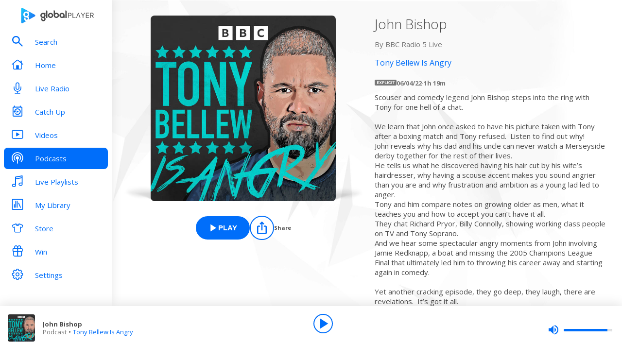

--- FILE ---
content_type: text/html; charset=utf-8
request_url: https://www.globalplayer.com/podcasts/episodes/7DrduMD/
body_size: 9803
content:
<!DOCTYPE html><html lang="en"><head><meta charSet="utf-8" data-next-head=""/><meta name="viewport" content="initial-scale=1.0, width=device-width" data-next-head=""/><meta name="twitter:card" content="summary" data-next-head=""/><meta name="twitter:site" content="@globalplayer" data-next-head=""/><meta property="og:type" content="website" data-next-head=""/><meta property="og:locale" content="en_GB" data-next-head=""/><meta property="og:site_name" content="Global Player" data-next-head=""/><title data-next-head="">Tony Bellew Is Angry - Podcast Episode</title><meta name="robots" content="index,follow" data-next-head=""/><meta name="description" content="John Bishop" data-next-head=""/><meta property="og:title" content="Tony Bellew Is Angry - Podcast Episode | Global Player" data-next-head=""/><meta property="og:description" content="John Bishop" data-next-head=""/><meta property="og:url" content="https://www.globalplayer.com/podcasts/episodes/7DrduMD/" data-next-head=""/><meta property="og:image" content="https://images.musicrad.io/resizer/?image=aHR0cDovL2ljaGVmLmJiY2kuY28udWsvaW1hZ2VzL2ljLzMwMDB4MzAwMC9wMGJ3M3AwMy5qcGc%3D&amp;width=600&amp;signature=0ieYc63Sn_5JgWLTBVP_cwX19vU=" data-next-head=""/><meta property="og:image:alt" content="John Bishop" data-next-head=""/><meta property="og:image:width" content="600" data-next-head=""/><meta property="og:image:height" content="600" data-next-head=""/><link rel="canonical" href="https://www.globalplayer.com/podcasts/episodes/7DrduMD/" data-next-head=""/><meta charSet="utf-8"/><link rel="dns-prefetch" href="https://fonts.googleapis.com/"/><link rel="dns-prefetch" href="https://content.jwplatform.com/"/><link rel="dns-prefetch" href="https://fonts.gstatic.com/"/><link rel="dns-prefetch" href="https://herald.musicradio.com/"/><link rel="preload" as="script" href="https://content.jwplatform.com/libraries/jBkxIjQV.js"/><link href="https://fonts.googleapis.com/css?family=Open+Sans:300,400,700" rel="stylesheet"/><link rel="shortcut icon" type="image/x-icon" href="/favicon.ico"/><link rel="icon" type="image/png" sizes="32x32" href="/favicon-32x32.png"/><link rel="icon" type="image/png" sizes="16x16" href="/favicon-16x16.png"/><link rel="stylesheet" type="text/css" href="https://cdnjs.cloudflare.com/ajax/libs/slick-carousel/1.6.0/slick.min.css"/><link rel="stylesheet" type="text/css" href="https://cdnjs.cloudflare.com/ajax/libs/slick-carousel/1.6.0/slick-theme.min.css"/><meta content="app-id=1142951331" name="apple-itunes-app"/><script type="text/javascript" src="/assets/scripts/WaitForIt.es5.min.js?v=1.0"></script><script type="text/javascript">var onGigyaServiceReady = function () {window.WaitForIt.trigger('gigya_ready');}</script><script type="text/javascript" src="https://gigya.globalplayer.com/js/gigya.js?apiKey=3_wJvsL2DHpyMc11IB8pI8CpCqp720k-9M1ZNbnnTfItUtg_NzEhvASdN-uO1GNzhp">{sessionExpiration:-2}</script><link rel="preload" href="/_next/static/css/33bd9229c2c0dc55.css" as="style"/><link rel="stylesheet" href="/_next/static/css/33bd9229c2c0dc55.css" data-n-g=""/><link rel="preload" href="/_next/static/css/efac269a55476736.css" as="style"/><link rel="stylesheet" href="/_next/static/css/efac269a55476736.css" data-n-p=""/><link rel="preload" href="/_next/static/css/75ef1cacc921caa5.css" as="style"/><link rel="stylesheet" href="/_next/static/css/75ef1cacc921caa5.css" data-n-p=""/><noscript data-n-css=""></noscript><script defer="" nomodule="" src="/_next/static/chunks/polyfills-42372ed130431b0a.js"></script><script src="/_next/static/chunks/webpack-dac1c3b4337c4d9a.js" defer=""></script><script src="/_next/static/chunks/framework-b9fd9bcc3ecde907.js" defer=""></script><script src="/_next/static/chunks/main-fefb4f65c34b383d.js" defer=""></script><script src="/_next/static/chunks/pages/_app-82bcb680a477f60a.js" defer=""></script><script src="/_next/static/chunks/pages/podcasts/episodes/%5Bid%5D-b38c47e5cb1b8334.js" defer=""></script><script src="/_next/static/eGbipiweJRgMoE6GWMHbI/_buildManifest.js" defer=""></script><script src="/_next/static/eGbipiweJRgMoE6GWMHbI/_ssgManifest.js" defer=""></script></head><body><script id="jwplayer-script" src="https://content.jwplatform.com/libraries/jBkxIjQV.js"></script><script src="/env.js"></script><div id="__next"><div class="style_toastContainer__uXIgv style_top__PcG9Q"></div><div class="style_accountGateOverlay__dzP55" data-testid="account-gate-overlay"></div><div class="globalplayer heart desktop" data-testid="globalplayer"><div class="style_sidebar__TND2m is-logged-out" data-testid="sidebar"><a tabindex="0" id="skip-content" class="style_skipContent__XTRJk" href="#main-content">Skip to content</a><div class="style_logo__WQtAk"><div class="style_wrapper__4TRsS"><span title="Global Player" class="icon style_icon__VMfKE style_icon__GlMlj"><svg fill="" viewBox="0 0 30 30"><title>Global Player</title><use xlink:href="#global-player-icon-a250d373--sprite"></use></svg></span><span title="Global Player" class="icon style_icon__VMfKE style_text__q_TUe"><svg fill="" viewBox="0 0 342 70"><title>Global Player</title><use xlink:href="#global-player-text-986f09ef--sprite"></use></svg></span></div></div><div class="style_container__rHVpv"><ul class="menu-items"><li class="style_menuItem__lUkuo style_sidebar__oPs6f" data-testid="menu-item"><div class="style_circleBadgeContainer__9XgHe"></div><a class="style_link__ZZzZf" data-testid="menu-item__link" tabindex="0" target="_self" href="/search/"><span class="icon style_icon__VMfKE style_withGlobalBlue__nXnWr style_icon__eKEC1"><svg fill="" viewBox="0 0 24 24"><use xlink:href="#search-inactive-bea79dc0--sprite"></use></svg></span><span class="style_text__j9jJQ" data-testid="menu-item__text">Search</span></a></li><li class="style_menuItem__lUkuo style_sidebar__oPs6f" data-testid="menu-item"><div class="style_circleBadgeContainer__9XgHe"></div><a class="style_link__ZZzZf" data-testid="menu-item__link" tabindex="0" target="_self" href="/"><span class="icon style_icon__VMfKE style_withGlobalBlue__nXnWr style_icon__eKEC1"><svg fill="" viewBox="0 0 24 21"><use xlink:href="#home-inactive-cc0ca09d--sprite"></use></svg></span><span class="style_text__j9jJQ" data-testid="menu-item__text">Home</span></a></li><li class="style_menuItem__lUkuo style_sidebar__oPs6f" data-testid="menu-item"><div class="style_circleBadgeContainer__9XgHe"></div><a class="style_link__ZZzZf" data-testid="menu-item__link" tabindex="0" target="_self" href="/live/heart/uk/"><span class="icon style_icon__VMfKE style_withGlobalBlue__nXnWr style_icon__eKEC1"><svg fill="" viewBox="0 0 16 22"><use xlink:href="#radio-inactive-7181e606--sprite"></use></svg></span><span class="style_text__j9jJQ" data-testid="menu-item__text">Live Radio</span></a></li><li class="style_menuItem__lUkuo style_sidebar__oPs6f" data-testid="menu-item"><div class="style_circleBadgeContainer__9XgHe"></div><a class="style_link__ZZzZf" data-testid="menu-item__link" tabindex="0" target="_self" href="/catchup/heart/uk/"><span class="icon style_icon__VMfKE style_withGlobalBlue__nXnWr style_icon__eKEC1"><svg fill="" viewBox="0 0 18 21"><use xlink:href="#catchup-inactive-b9a50494--sprite"></use></svg></span><span class="style_text__j9jJQ" data-testid="menu-item__text">Catch Up</span></a></li><li class="style_menuItem__lUkuo style_sidebar__oPs6f" data-testid="menu-item"><div class="style_circleBadgeContainer__9XgHe"></div><a class="style_link__ZZzZf" data-testid="menu-item__link" tabindex="0" target="_self" href="/videos/"><span class="icon style_icon__VMfKE style_withGlobalBlue__nXnWr style_icon__eKEC1"><svg fill="" viewBox="0 0 24 19"><use xlink:href="#video-inactive-603eb2cb--sprite"></use></svg></span><span class="style_text__j9jJQ" data-testid="menu-item__text">Videos</span></a></li><li class="style_menuItem__lUkuo style_sidebar__oPs6f" data-testid="menu-item"><div class="style_circleBadgeContainer__9XgHe"></div><a class="style_link__ZZzZf style_selected__nizZl" data-testid="menu-item__link" tabindex="0" target="_self" href="/podcasts/"><span class="icon style_icon__VMfKE style_withGlobalBlue__nXnWr style_icon__eKEC1"><svg fill="" viewBox="0 0 22 22"><use xlink:href="#podcasts-active-7ad5e0d0--sprite"></use></svg></span><span class="style_text__j9jJQ" data-testid="menu-item__text">Podcasts</span></a></li><li class="style_menuItem__lUkuo style_sidebar__oPs6f" data-testid="menu-item"><div class="style_circleBadgeContainer__9XgHe"></div><a class="style_link__ZZzZf" data-testid="menu-item__link" tabindex="0" target="_self" href="/playlists/"><span class="icon style_icon__VMfKE style_withGlobalBlue__nXnWr style_icon__eKEC1"><svg fill="" viewBox="0 0 20 21"><use xlink:href="#playlists-inactive-3f0b8353--sprite"></use></svg></span><span class="style_text__j9jJQ" data-testid="menu-item__text">Live Playlists</span></a></li><li class="style_menuItem__lUkuo style_sidebar__oPs6f" data-testid="menu-item"><div class="style_circleBadgeContainer__9XgHe"></div><a class="style_link__ZZzZf" data-testid="menu-item__link" tabindex="0" target="_self" href="/my-library/radio/"><span class="icon style_icon__VMfKE style_withGlobalBlue__nXnWr style_icon__eKEC1"><svg fill="" viewBox="0 0 22 23"><use xlink:href="#library-inactive-9a0ac36a--sprite"></use></svg></span><span class="style_text__j9jJQ" data-testid="menu-item__text">My Library</span></a></li><li class="style_menuItem__lUkuo style_sidebar__oPs6f" data-testid="menu-item"><div class="style_circleBadgeContainer__9XgHe"></div><a class="style_link__ZZzZf" data-testid="menu-item__link" tabindex="0" target="_blank" href="https://store.global.com/?utm_source=GlobalPlayerDesktop&amp;utm_medium=navigation&amp;utm_campaign=generic"><span class="icon style_icon__VMfKE style_withGlobalBlue__nXnWr style_icon__eKEC1"><svg fill="" viewBox="0 0 24 24"><use xlink:href="#tshirt-icon-765af6e5--sprite"></use></svg></span><span class="style_text__j9jJQ" data-testid="menu-item__text">Store</span></a></li><li class="style_menuItem__lUkuo style_sidebar__oPs6f" data-testid="menu-item"><div class="style_circleBadgeContainer__9XgHe"></div><a class="style_link__ZZzZf" data-testid="menu-item__link" tabindex="0" target="_self" href="/competitions/"><span class="icon style_icon__VMfKE style_withGlobalBlue__nXnWr style_icon__eKEC1"><svg fill="" viewBox="0 0 20 22"><use xlink:href="#competitions-inactive-98e557a9--sprite"></use></svg></span><span class="style_text__j9jJQ" data-testid="menu-item__text">Win</span></a></li><li class="style_menuItem__lUkuo style_sidebar__oPs6f" data-testid="menu-item"><div class="style_circleBadgeContainer__9XgHe"></div><a class="style_link__ZZzZf" data-testid="menu-item__link" tabindex="0" target="_self" href="/settings/"><span class="icon style_icon__VMfKE style_withGlobalBlue__nXnWr style_icon__eKEC1"><svg fill="" viewBox="0 0 22 23"><use xlink:href="#settings-inactive-a6fbf04f--sprite"></use></svg></span><span class="style_text__j9jJQ" data-testid="menu-item__text">Settings</span></a></li></ul></div></div><div class="style_navbar__yFoIe is-logged-out" data-testid="nav-bar"><a tabindex="0" id="skip-content" class="style_skipContent__XTRJk" href="#main-content">Skip to content</a><div class="style_logo__mpIc5"><span title="Global Player" class="icon style_icon__VMfKE style_icon__G9oWq"><svg fill="" viewBox="0 0 30 30"><title>Global Player</title><use xlink:href="#global-player-icon-a250d373--sprite"></use></svg></span><span title="Global Player" class="icon style_icon__VMfKE style_text__iYAWQ"><svg fill="" viewBox="0 0 342 70"><title>Global Player</title><use xlink:href="#global-player-text-986f09ef--sprite"></use></svg></span></div><button class="style_unstyled__jdW3p style_toggle__m420A"><span title="Open Menu" class="icon style_icon__VMfKE style_withGlobalBlue__nXnWr style_icon__G9oWq"><svg fill="" viewBox="0 0 32 32"><title>Open Menu</title><use xlink:href="#nav-burger-fa817ef7--sprite"></use></svg></span></button><div class="style_container__9sfSq" tabindex="-1" data-testid="navbar__container"><ul class="style_menuItems__lcyLy"><li class="style_menuItem__lUkuo" data-testid="menu-item"><div class="style_circleBadgeContainer__9XgHe"></div><a class="style_link__ZZzZf" data-testid="menu-item__link" tabindex="-1" target="_self" href="/search/"><span class="icon style_icon__VMfKE style_withGlobalBlue__nXnWr style_icon__eKEC1"><svg fill="" viewBox="0 0 24 24"><use xlink:href="#search-inactive-bea79dc0--sprite"></use></svg></span><span class="style_text__j9jJQ" data-testid="menu-item__text">Search</span></a></li><li class="style_menuItem__lUkuo" data-testid="menu-item"><div class="style_circleBadgeContainer__9XgHe"></div><a class="style_link__ZZzZf" data-testid="menu-item__link" tabindex="-1" target="_self" href="/"><span class="icon style_icon__VMfKE style_withGlobalBlue__nXnWr style_icon__eKEC1"><svg fill="" viewBox="0 0 24 21"><use xlink:href="#home-inactive-cc0ca09d--sprite"></use></svg></span><span class="style_text__j9jJQ" data-testid="menu-item__text">Home</span></a></li><li class="style_menuItem__lUkuo" data-testid="menu-item"><div class="style_circleBadgeContainer__9XgHe"></div><a class="style_link__ZZzZf" data-testid="menu-item__link" tabindex="-1" target="_self" href="/live/heart/uk/"><span class="icon style_icon__VMfKE style_withGlobalBlue__nXnWr style_icon__eKEC1"><svg fill="" viewBox="0 0 16 22"><use xlink:href="#radio-inactive-7181e606--sprite"></use></svg></span><span class="style_text__j9jJQ" data-testid="menu-item__text">Live Radio</span></a></li><li class="style_menuItem__lUkuo" data-testid="menu-item"><div class="style_circleBadgeContainer__9XgHe"></div><a class="style_link__ZZzZf" data-testid="menu-item__link" tabindex="-1" target="_self" href="/catchup/heart/uk/"><span class="icon style_icon__VMfKE style_withGlobalBlue__nXnWr style_icon__eKEC1"><svg fill="" viewBox="0 0 18 21"><use xlink:href="#catchup-inactive-b9a50494--sprite"></use></svg></span><span class="style_text__j9jJQ" data-testid="menu-item__text">Catch Up</span></a></li><li class="style_menuItem__lUkuo" data-testid="menu-item"><div class="style_circleBadgeContainer__9XgHe"></div><a class="style_link__ZZzZf" data-testid="menu-item__link" tabindex="-1" target="_self" href="/videos/"><span class="icon style_icon__VMfKE style_withGlobalBlue__nXnWr style_icon__eKEC1"><svg fill="" viewBox="0 0 24 19"><use xlink:href="#video-inactive-603eb2cb--sprite"></use></svg></span><span class="style_text__j9jJQ" data-testid="menu-item__text">Videos</span></a></li><li class="style_menuItem__lUkuo" data-testid="menu-item"><div class="style_circleBadgeContainer__9XgHe"></div><a class="style_link__ZZzZf style_selected__nizZl" data-testid="menu-item__link" tabindex="-1" target="_self" href="/podcasts/"><span class="icon style_icon__VMfKE style_withGlobalBlue__nXnWr style_icon__eKEC1"><svg fill="" viewBox="0 0 22 22"><use xlink:href="#podcasts-active-7ad5e0d0--sprite"></use></svg></span><span class="style_text__j9jJQ" data-testid="menu-item__text">Podcasts</span></a></li><li class="style_menuItem__lUkuo" data-testid="menu-item"><div class="style_circleBadgeContainer__9XgHe"></div><a class="style_link__ZZzZf" data-testid="menu-item__link" tabindex="-1" target="_self" href="/playlists/"><span class="icon style_icon__VMfKE style_withGlobalBlue__nXnWr style_icon__eKEC1"><svg fill="" viewBox="0 0 20 21"><use xlink:href="#playlists-inactive-3f0b8353--sprite"></use></svg></span><span class="style_text__j9jJQ" data-testid="menu-item__text">Live Playlists</span></a></li><li class="style_menuItem__lUkuo" data-testid="menu-item"><div class="style_circleBadgeContainer__9XgHe"></div><a class="style_link__ZZzZf" data-testid="menu-item__link" tabindex="-1" target="_self" href="/my-library/radio/"><span class="icon style_icon__VMfKE style_withGlobalBlue__nXnWr style_icon__eKEC1"><svg fill="" viewBox="0 0 22 23"><use xlink:href="#library-inactive-9a0ac36a--sprite"></use></svg></span><span class="style_text__j9jJQ" data-testid="menu-item__text">My Library</span></a></li><li class="style_menuItem__lUkuo" data-testid="menu-item"><div class="style_circleBadgeContainer__9XgHe"></div><a class="style_link__ZZzZf" data-testid="menu-item__link" tabindex="-1" target="_blank" href="https://store.global.com/?utm_source=GlobalPlayerDesktop&amp;utm_medium=navigation&amp;utm_campaign=generic"><span class="icon style_icon__VMfKE style_withGlobalBlue__nXnWr style_icon__eKEC1"><svg fill="" viewBox="0 0 24 24"><use xlink:href="#tshirt-icon-765af6e5--sprite"></use></svg></span><span class="style_text__j9jJQ" data-testid="menu-item__text">Store</span></a></li><li class="style_menuItem__lUkuo" data-testid="menu-item"><div class="style_circleBadgeContainer__9XgHe"></div><a class="style_link__ZZzZf" data-testid="menu-item__link" tabindex="-1" target="_self" href="/competitions/"><span class="icon style_icon__VMfKE style_withGlobalBlue__nXnWr style_icon__eKEC1"><svg fill="" viewBox="0 0 20 22"><use xlink:href="#competitions-inactive-98e557a9--sprite"></use></svg></span><span class="style_text__j9jJQ" data-testid="menu-item__text">Win</span></a></li><li class="style_menuItem__lUkuo" data-testid="menu-item"><div class="style_circleBadgeContainer__9XgHe"></div><a class="style_link__ZZzZf" data-testid="menu-item__link" tabindex="-1" target="_self" href="/settings/"><span class="icon style_icon__VMfKE style_withGlobalBlue__nXnWr style_icon__eKEC1"><svg fill="" viewBox="0 0 22 23"><use xlink:href="#settings-inactive-a6fbf04f--sprite"></use></svg></span><span class="style_text__j9jJQ" data-testid="menu-item__text">Settings</span></a></li></ul><div class="style_loginButtons__bdoCW style_navbar__XO7YV"><div class="styles_btnGroup__BI4tk"><button class="style_gpBtn__nhbDP style_primary__FFHn5 style_globalplayer__iTouP style_surface__aXDmJ style_button__i_l6l" data-testid="signin-button"><span>Sign In</span></button><button class="style_gpBtn__nhbDP style_secondary__1eKsm style_globalplayer__iTouP style_surface__aXDmJ style_button__i_l6l" data-testid="signup-button"><span>Sign Up</span></button></div></div></div></div><div class="style_gpPlayer__VuEN8" style="display:none"><div class="style_container__t4spV"><div id="globalplayer"></div></div></div><div data-testid="podcast-episode-page"><div class="style_background__T_jC0"></div><div id="main-content" class="style_contentPage__CNZSs"><div class="style_container__jmdJA"><div><div class="style_imageContainer__rcs5J style_imageContainer__cjX73"><div class="style_image__K70Vn"><img height="290" width="290" class="style_image__O4BO7 style_image__fxS1X" src="https://images.musicrad.io/resizer/?image=aHR0cDovL2ljaGVmLmJiY2kuY28udWsvaW1hZ2VzL2ljLzMwMDB4MzAwMC9wMGJ3M3AwMy5qcGc%3D&amp;width=600&amp;signature=0ieYc63Sn_5JgWLTBVP_cwX19vU=" alt="John Bishop"/></div></div><div class="styles_btnGroup__BI4tk style_buttonContainer__TFJn_ style_buttonContainer__sR_Tq"><button class="style_gpBtn__nhbDP style_primary__FFHn5 style_globalplayer__iTouP style_surface__aXDmJ" data-testid="podcast__play-button" aria-label="Play John Bishop from Tony Bellew Is Angry"><span class="style_icon__gqz8P"><span class="icon style_icon__VMfKE "><svg fill="white" viewBox="0 0 24 24"><use xlink:href="#player-play-685aea40--sprite"></use></svg></span></span><span>Play</span></button><button class="style_unstyled__jdW3p style_dark__iFDAw style_actionButton__2TSQx style_hasChildren__MgIoD" aria-label="Share" aria-pressed="false" data-testid="action-button" title="Share"><span style="width:50px;height:50px;padding:8px" class="style_icon__gsGve"><span class="icon style_icon__VMfKE "><svg fill="" viewBox="0 0 24 24"><use xlink:href="#share-icon-1044c031--sprite"></use></svg></span></span><span class="style_text__k9wuo">Share</span></button></div></div><div><h1 class="style_title__oE7Yc style_title__Ue_IQ">John Bishop</h1><p class="style_author__ubwnv style_author__SCVZ_">By <!-- -->BBC Radio 5 Live</p><div class="style_link__7WBXv style_link__0rN_n"><a href="/podcasts/42Kti9/"><h2>Tony Bellew Is Angry</h2></a></div><div class="style_metaData__O_xXZ"><div data-testid="podcast-episode-explicit-icon"><div class="style_explicitIcon__Dj1me" data-testid="explicit-icon"><span class="icon style_icon__VMfKE "><svg fill="" viewBox="0 0 45 12"><use xlink:href="#explicit-icon-large-42e7f37e--sprite"></use></svg></span></div></div><span>06/04/22</span><span>·</span><span>1h 19m</span></div><div class="style_description__IeKZr style_description__2TtLg"><p>Scouser and comedy legend John Bishop steps into the ring with Tony for one hell of a chat. 
 
We learn that John once asked to have his picture taken with Tony after a boxing match and Tony refused.  Listen to find out why! 
John reveals why his dad and his uncle can never watch a Merseyside derby together for the rest of their lives.
He tells us what he discovered having his hair cut by his wife’s hairdresser, why having a scouse accent makes you sound angrier than you are and why frustration and ambition as a young lad led to anger.
Tony and him compare notes on growing older as men, what it teaches you and how to accept you can’t have it all. 
They chat Richard Pryor, Billy Connolly, showing working class people on TV and Tony Soprano. 
And we hear some spectacular angry moments from John involving Jamie Redknapp, a boat and missing the 2005 Champions League Final that ultimately led him to throwing his career away and starting again in comedy.
 
Yet another cracking episode, they go deep, they laugh, there are revelations.  It’s got it all.</p></div></div></div><footer class="style_footer__UID_t"><div><hr class="style_horizontalLine__P7Au8" role="presentation"/><div class="style_social__7qbgy"><span width="64" height="69" aria-hidden="true" class="icon style_icon__VMfKE style_globalPlayerLogo__ROI4r"><svg fill="" viewBox="0 0 210 70"><use xlink:href="#global-player-logo-stacked-black-1ede2222--sprite"></use></svg></span><div class="style_linkContainer__WLeyT"><div class="style_socialLinksContainer__KFa5n"><span>Follow us:</span><ul class="style_linkList__7Wnxm"><li><a aria-label="Follow Global Player on Facebook" rel="noopener noreferrer" target="_blank" href="https://www.facebook.com/GlobalPlayerOfficial/"><span class="icon style_icon__VMfKE style_icon__mPhqv"><svg fill="" viewBox="0 0 32 32"><use xlink:href="#facebook-logo-cb200a40--sprite"></use></svg></span></a></li><li><a aria-label="Follow Global Player on TikTok" rel="noopener noreferrer" target="_blank" href="https://www.tiktok.com/@globalplayer"><span class="icon style_icon__VMfKE style_icon__mPhqv"><svg fill="" viewBox="-5 -6 48 48"><use xlink:href="#tiktok-811c40a9--sprite"></use></svg></span></a></li><li><a aria-label="Follow Global Player on Instagram" rel="noopener noreferrer" target="_blank" href="https://www.instagram.com/globalplayer/?hl=en"><span class="icon style_icon__VMfKE style_icon__mPhqv"><svg fill="" viewBox="0 0 32 32"><use xlink:href="#instagram-logo-9ebd355d--sprite"></use></svg></span></a></li></ul></div></div><button class="style_unstyled__jdW3p style_backToTopButton__6JQfy">Back to top <span aria-hidden="true" class="icon style_icon__VMfKE style_icon__mPhqv"><svg fill="" viewBox="0 0 32 32"><use xlink:href="#chevron-up-27791d6e--sprite"></use></svg></span></button></div><div class="style_globalLinksContainer__GGZ8T"><div class="style_linksColumn__AtTSt"><h3 id="get-in-touch-heading">Get in touch</h3><ul class="style_listElements__pN7nU" aria-labelledby="get-in-touch-heading"><li aria-label="About Us"><a target="_blank" href="https://global.com/about/">About Us</a></li><li aria-label="Global Careers"><a target="_blank" href="https://careers.global.com/">Global Careers</a></li><li aria-label="Advertise with us"><a target="_blank" href="https://global.com/advertise/">Advertise with us</a></li></ul></div><div class="style_linksColumn__AtTSt"><h3 id="get-global-player-heading">Get the Global Player App</h3><ul class="style_listElements__pN7nU" aria-labelledby="get-global-player-heading"><li aria-label="Download for iOS"><a target="_blank" href="https://apps.apple.com/us/app/global-player-radio-podcasts/id1142951331">Download for iOS</a></li><li aria-label="Download for Android"><a target="_blank" href="https://play.google.com/store/apps/details?id=com.global.player">Download for Android</a></li></ul></div><div class="style_linksColumn__AtTSt"><h3 id="legal-information-heading">Legal Information</h3><ul class="style_listElements__pN7nU" aria-labelledby="legal-information-heading"><li aria-label="Website Terms of Use"><a target="_blank" href="https://global.com/legal/terms-of-use/">Website Terms of Use</a></li><li aria-label="Privacy"><a target="_blank" href="https://global.com/legal/privacy-policy/">Privacy</a></li><li aria-label="Cookies"><a target="_blank" href="https://global.com/legal/cookies/">Cookies</a></li></ul></div></div></div><hr class="style_horizontalLine__P7Au8" role="presentation"/><div class="style_legalContainer__LOuaJ"><span class="style_text__BeigA" aria-hidden="true">© Global <!-- -->2026<!-- --> | 30 Leicester Square, London, WC2H 7LA</span><button class="style_unstyled__jdW3p style_privacyManagerButton__acb8w">Privacy Manager</button></div></footer></div><script type="application/ld+json">{"@context":"http://schema.org","@type":"PodcastEpisode","image":"https://images.musicrad.io/resizer/?image=aHR0cDovL2ljaGVmLmJiY2kuY28udWsvaW1hZ2VzL2ljLzMwMDB4MzAwMC9wMGJ3M3AwMy5qcGc%3D&width=600&signature=0ieYc63Sn_5JgWLTBVP_cwX19vU=","name":"John Bishop","description":"<p>Scouser and comedy legend John Bishop steps into the ring with Tony for one hell of a chat. \n \nWe learn that John once asked to have his picture taken with Tony after a boxing match and Tony refused.  Listen to find out why! \nJohn reveals why his dad and his uncle can never watch a Merseyside derby together for the rest of their lives.\nHe tells us what he discovered having his hair cut by his wife’s hairdresser, why having a scouse accent makes you sound angrier than you are and why frustration and ambition as a young lad led to anger.\nTony and him compare notes on growing older as men, what it teaches you and how to accept you can’t have it all. \nThey chat Richard Pryor, Billy Connolly, showing working class people on TV and Tony Soprano. \nAnd we hear some spectacular angry moments from John involving Jamie Redknapp, a boat and missing the 2005 Champions League Final that ultimately led him to throwing his career away and starting again in comedy.\n \nYet another cracking episode, they go deep, they laugh, there are revelations.  It’s got it all.</p>","isAccessibleForFree":true,"url":"https://www.globalplayer.com/podcasts/episodes/7DrduMD/","author":{"@type":"Organization","name":"BBC Radio 5 Live"},"partOfSeries":{"@type":"PodcastSeries","name":"Tony Bellew Is Angry","image":"https://images.musicrad.io/resizer/?image=aHR0cDovL2ljaGVmLmJiY2kuY28udWsvaW1hZ2VzL2ljLzMwMDB4MzAwMC9wMGJ3M3AwMy5qcGc%3D&width=600&signature=0ieYc63Sn_5JgWLTBVP_cwX19vU="}}</script></div><div class="style_playbar__g9Cf5" data-testid="playbar"><div class="style_playbarInfo__0qs89"><div class="style_showInfoWithImage__z_gg9"><img class="style_image__voPkG heart-brand-background" alt="-" src="/assets/track-placeholders/heart.jpg" width="80" height="80"/><div class="style_text__LXdJC"><div class="style_title__NITqx" data-testid="show-info-title" title="-">-</div><div class="style_showDetails__AgN8T"><div class="style_subtitle__TIC9z" data-testid="show-info-subtitle">Heart UK</div></div></div></div></div><div class="style_playbarControls__UBVSm"><div class="style_liveControlsWrapper__TY2ar"><div class="style_buttonSpacer__EzaUH"></div><button class="style_unstyled__jdW3p style_dark__iFDAw style_actionButton__2TSQx" aria-label="Play" aria-pressed="false" data-testid="play-pause-button" title="Play" style="width:40px;height:40px;margin:auto" tabindex="0"><span class="style_icon__gsGve"><span style="position:relative;left:2px" class="icon style_icon__VMfKE "><svg fill="" viewBox="0 0 24 24"><use xlink:href="#player-play-685aea40--sprite"></use></svg></span></span></button><div class="style_buttonSpacer__EzaUH"></div><div class="style_volumeControls__aNUB5 style_volumeControls__1LYCb"><div class="style_container__5Hhm1" aria-label="Volume Controls" tabindex="0" role="slider" aria-valuenow="0"><span title="Mute" data-testid="mute-button" class="icon style_icon__VMfKE style_withGlobalBlue__nXnWr style_icon__PKz_a"><svg fill="" viewBox="0 0 32 32"><title>Mute/Un-mute</title><use xlink:href="#volume-mute-d8f7b753--sprite"></use></svg></span><div class="style_rangeSlider__iMn0z style_rangeSlider__rof95 style_rangeSliderDesktop__2RMSu" data-testid="range-slider" style="width:100px"><div role="slider" class="style_bar__yfI_R style_bar__fIkQB style_horizontal__dxzIU style_horizontal__k6J61 style_horizontal__KEbDz" tabindex="0" aria-valuenow="0" aria-label="Adjust Volume"><div class="style_padding__aKhij"></div><div class="style_filled__zILzs"><span class="style_unfilled__sDN_0" style="left:0%"></span></div><span class="style_nub__ZrUPo style_nub__4tfw3" style="left:calc(0% - 6px)"></span></div></div><div class="style_vertical__ryPYV style_vertical__ePAc2 style_popover__ixoH7 style_top__LBQYp"><div class="style_rangeSlider__iMn0z style_rangeSlider__rof95" data-testid="range-slider" style="height:100px;top:0;left:-1px"><div role="slider" class="style_bar__yfI_R style_bar__fIkQB style_vertical__mliCH style_vertical__NdQ7N" tabindex="0" aria-valuenow="0" aria-label="Adjust Volume"><div class="style_padding__aKhij"></div><div class="style_filled__zILzs"><span class="style_unfilled__sDN_0" style="bottom:0%"></span></div><span class="style_nub__ZrUPo style_nub__4tfw3" style="bottom:calc(0% - 6px)"></span></div></div></div></div></div></div><div class="style_progressWrapper__t1Dcs"><div class="style_progressBarContainer__2khJM"></div></div><div class="style_playbarControlsSpacer__J_ajs"></div></div></div></div></div><script>
                        !function () {
                            var e = function () {
                                var e, t = '__tcfapiLocator', a = [], n = window;
                                for (; n;) {
                                    try {
                                        if (n.frames[t]) {
                                            e = n;
                                            break;
                                        }
                                    } catch (e) {
                                    }
                                    if (n === window.top) break;
                                    n = n.parent;
                                }
                                e || (!function e() {
                                    var a = n.document, r = !!n.frames[t];
                                    if (!r) if (a.body) {
                                        var i = a.createElement('iframe');
                                        i.style.cssText = 'display:none', i.name = t, a.body.appendChild(i);
                                    } else setTimeout(e, 5);
                                    return !r;
                                }(), n.__tcfapi = function () {
                                    for (var e, t = arguments.length, n = new Array(t), r = 0; r < t; r++) n[r] = arguments[r];
                                    if (!n.length) return a;
                                    if ('setGdprApplies' === n[0]) n.length > 3 && 2 === parseInt(n[1], 10) && 'boolean' == typeof n[3] && (e = n[3], 'function' == typeof n[2] && n[2]('set', !0)); else if ('ping' === n[0]) {
                                        var i = { gdprApplies: e, cmpLoaded: !1, cmpStatus: 'stub' };
                                        'function' == typeof n[2] && n[2](i);
                                    } else a.push(n);
                                }, n.addEventListener('message', (function (e) {
                                    var t = 'string' == typeof e.data, a = {};
                                    try {
                                        a = t ? JSON.parse(e.data) : e.data;
                                    } catch (e) {
                                    }
                                    var n = a.__tcfapiCall;
                                    n && window.__tcfapi(n.command, n.version, (function (a, r) {
                                        var i = { __tcfapiReturn: { returnValue: a, success: r, callId: n.callId } };
                                        t && (i = JSON.stringify(i)), e.source.postMessage(i, '*');
                                    }), n.parameter);
                                }), !1));
                            };
                            'undefined' != typeof module ? module.exports = e : e();
                        }();

                        window._sp_ = {
                            config: {
                                accountId: 970,
                                propertyId: 5065,
                                baseEndpoint: 'https://d.sourcepoint.globalplayer.com',
                                propertyHref: 'https://' + window.location.hostname,
                                events: {
                                    onPrivacyManagerAction: function() {
                                        window.onPrivacyManagerAccept();
                                    },
                                    onConsentReady: function(consentUUID, consentString){
                                        window.WaitForIt.wait_for(['on_consent_ready'], function() {
                                            window.onConsentReady(consentString);
                                            window.sourcePointEnabled = true;
                                        }, 10000);
                                    },
                                },
                                isSPA: true,
                            }
                        }
                    </script><script src="https://d.sourcepoint.globalplayer.com/wrapperMessagingWithoutDetection.js" async=""></script><script id="__NEXT_DATA__" type="application/json">{"props":{"pageProps":{"station":{"brandId":"KLw","brandLogo":"https://herald.musicradio.com/media/49b9e8cb-15bf-4bf2-8c28-a4850cc6b0f3.png","brandName":"Heart","brandSlug":"heart","gduid":"c8e840c6-66e8-4435-b250-00505dd59522","heraldId":"129","id":"2mwx4","legacyStationPrefix":"heart","name":"Heart UK","obit_enabled":false,"playback":[{"canUse":"(bnd.placeholder) \u0026 cap.license \u0026 ff.hls_live_radio_premium_users_gplay36171_092025","flags":["format.hls","auth.license","live","metadata.Global"],"url":"https://gratis-green.dev.digital.global.com/hls/HeartUK/master.m3u8"},{"canUse":"user.logged_in \u0026 setting.hd_enabled","flags":["hd","format.icecast","GlobalAdSupported","auth.HDAuth","live","metadata.Global"],"url":"https://media-ssl.musicradio.com/HeartUKHD"},{"canUse":"true","flags":["format.icecast","GlobalAdSupported","live","metadata.Global"],"url":"https://media-ssl.musicradio.com/HeartUK"}],"slug":"uk","stream":{"hls":"https://hls.thisisdax.com/hls/HeartUK/master.m3u8","hlsAdFree":"https://gratis-green.dev.digital.global.com/hls/HeartUK/master.m3u8","icecastHd":"https://media-ssl.musicradio.com/HeartUKHD","icecastSd":"https://media-ssl.musicradio.com/HeartUK"},"streamUrl":"https://media-ssl.musicradio.com/HeartUK","tagline":"Turn Up the Feel Good!"},"ui":{"showPlaybar":true,"showNav":true},"variants":"{\"alexa-advertising-id-dax-param_gplay30222_201124\":{\"key\":\"on\",\"metadata\":{\"evaluationId\":\"325420830917_1768744234555_8612\"},\"value\":\"on\"},\"alexa-podcast-and-catchup-sign-in-gate_gplay22212_131023\":{\"key\":\"on\",\"metadata\":{\"evaluationId\":\"325420830917_1768744234555_8612\"},\"value\":\"on\"},\"alexa-preroll_gplay24661_190324\":{\"key\":\"on\",\"metadata\":{\"evaluationId\":\"325420830917_1768744234555_8612\"},\"payload\":[{\"id\":\"fGNj\",\"name\":\"Capital Dance\",\"percentageChance\":50},{\"id\":\"KLu\",\"name\":\"Capital Xtra\",\"percentageChance\":50},{\"id\":\"KLo\",\"name\":\"Capital\",\"percentageChance\":50},{\"id\":\"fGJM\",\"name\":\"Classic FM\",\"percentageChance\":25},{\"id\":\"4Uky\",\"name\":\"Radio X\",\"percentageChance\":50},{\"id\":\"KLv\",\"name\":\"Smooth\",\"percentageChance\":25},{\"id\":\"fGMK\",\"name\":\"Heart Dance\",\"percentageChance\":0},{\"id\":\"fGMY\",\"name\":\"Smooth Country\",\"percentageChance\":25},{\"id\":\"fGPf\",\"name\":\"Smooth 80s\",\"percentageChance\":25},{\"id\":\"4UmN\",\"name\":\"Gold\",\"percentageChance\":20},{\"id\":\"4Ukz\",\"name\":\"LBC\",\"percentageChance\":50},{\"id\":\"fGMJ\",\"name\":\"LBC News\",\"percentageChance\":50},{\"id\":\"KLw\",\"name\":\"Heart\",\"percentageChance\":50}],\"value\":\"on\"},\"alexa-send-a-comment_gplay22044_280923\":{\"key\":\"50-75\",\"metadata\":{\"evaluationId\":\"325420830917_1768744234555_8612\"},\"payload\":{\"capital\":\"off\",\"capital chill\":\"off\",\"capital dance\":\"off\",\"capital xtra\":\"off\",\"capital xtra reloaded\":\"off\",\"classic fm\":\"on\",\"gold\":\"on\",\"heart\":\"on\",\"heart 00s\":\"on\",\"heart 70s\":\"on\",\"heart 80s\":\"on\",\"heart 90s\":\"on\",\"heart dance\":\"on\",\"heart xmas\":\"off\",\"lbc\":\"on\",\"lbc news\":\"off\",\"radio x\":\"on\",\"radio x classic rock\":\"off\",\"smooth\":\"on\",\"smooth chill\":\"on\",\"smooth country\":\"on\"},\"value\":\"50-75\"},\"alexa_last_listened_playable_gplay23386_122023\":{\"key\":\"on\",\"metadata\":{\"evaluationId\":\"325420830917_1768744234555_8612\"},\"value\":\"on\"},\"alexa_play_show_gplay18586_230323\":{\"key\":\"on\",\"metadata\":{\"evaluationId\":\"325420830917_1768744234555_8612\"},\"value\":\"on\"},\"alexa_promo_stranger_things_gplay25104_280324\":{\"key\":\"on\",\"metadata\":{\"evaluationId\":\"325420830917_1768744234555_8612\"},\"value\":\"on\"},\"alexa_send_to_phone_gplay18414_032023\":{\"key\":\"on\",\"metadata\":{\"evaluationId\":\"325420830917_1768744234555_8612\"},\"value\":\"on\"},\"android_layout_refactor_gplay18937_032023\":{\"key\":\"on\",\"metadata\":{\"evaluationId\":\"325420830917_1768744234555_8612\"},\"value\":\"on\"},\"article_text_resize_gplay35551_0725\":{\"key\":\"on\",\"metadata\":{\"evaluationId\":\"325420830917_1768744234555_8612\"},\"value\":\"on\"},\"auth_verification_links_dig8033_102021\":{\"key\":\"on\",\"metadata\":{\"evaluationId\":\"325420830917_1768744234555_8612\"},\"value\":\"on\"},\"authenticated_consent_lig8_082021\":{\"key\":\"on\",\"metadata\":{\"evaluationId\":\"325420830917_1768744234555_8612\"},\"value\":\"on\"},\"authentication_global_id_gplay22781_102024\":{\"key\":\"on\",\"metadata\":{\"evaluationId\":\"325420830917_1768744234555_8612\"},\"value\":\"on\"},\"automotive_device_auth_gplay_32725_042025\":{\"key\":\"on\",\"metadata\":{\"evaluationId\":\"325420830917_1768744234555_8612\"},\"value\":\"on\"},\"back_to_start_dig12537_062021\":{\"key\":\"on\",\"metadata\":{\"evaluationId\":\"325420830917_1768744234555_8612\"},\"value\":\"on\"},\"battery_optimisation_check_dig13693_082022\":{\"key\":\"on\",\"metadata\":{\"evaluationId\":\"325420830917_1768744234555_8612\"},\"value\":\"on\"},\"block_change_polling_gplay17964_0523\":{\"key\":\"on\",\"metadata\":{\"evaluationId\":\"325420830917_1768744234555_8612\"},\"value\":\"on\"},\"carousel_redesign_gplay21106_032024\":{\"key\":\"on\",\"metadata\":{\"evaluationId\":\"325420830917_1768744234555_8612\"},\"value\":\"on\"},\"content_share_playlist_dig7840_1120201\":{\"key\":\"on\",\"metadata\":{\"evaluationId\":\"325420830917_1768744234555_8612\"},\"value\":\"on\"},\"copyright_footer_gplay34183_080525\":{\"key\":\"on\",\"metadata\":{\"evaluationId\":\"325420830917_1768744234555_8612\"},\"value\":\"on\"},\"cross_device_sync_dig8809_102022\":{\"key\":\"on\",\"metadata\":{\"evaluationId\":\"325420830917_1768744234555_8612\"},\"value\":\"on\"},\"feature_hub_playlists_gplay25726_02052024\":{\"key\":\"on\",\"metadata\":{\"evaluationId\":\"325420830917_1768744234555_8612\"},\"value\":\"on\"},\"feature_hub_podcasts_gplay24654_042024\":{\"key\":\"on\",\"metadata\":{\"evaluationId\":\"325420830917_1768744234555_8612\"},\"value\":\"on\"},\"feature_hub_videos_gplay25727_02052024\":{\"key\":\"on\",\"metadata\":{\"evaluationId\":\"325420830917_1768744234555_8612\"},\"value\":\"on\"},\"global_player_app_redesign_gplay22738_122023\":{\"key\":\"on\",\"metadata\":{\"evaluationId\":\"325420830917_1768744234555_8612\"},\"value\":\"on\"},\"global_player_search_gplay34515_190525\":{\"key\":\"on\",\"metadata\":{\"evaluationId\":\"325420830917_1768744234555_8612\"},\"value\":\"on\"},\"home-hub-personalisation_gplay21442_251023\":{\"key\":\"on\",\"metadata\":{\"evaluationId\":\"325420830917_1768744234555_8612\"},\"value\":\"on\"},\"home_hub_dig8378_112021\":{\"key\":\"on\",\"metadata\":{\"evaluationId\":\"325420830917_1768744234555_8612\"},\"value\":\"on\"},\"home_hub_vgl_gplay18125_150223\":{\"key\":\"on\",\"metadata\":{\"evaluationId\":\"325420830917_1768744234555_8612\"},\"value\":\"on\"},\"home_hub_vod_gplay19685_051023\":{\"key\":\"on\",\"metadata\":{\"evaluationId\":\"325420830917_1768744234555_8612\"},\"value\":\"on\"},\"linked_devices_status_dig14178_092022\":{\"key\":\"on\",\"metadata\":{\"evaluationId\":\"325420830917_1768744234555_8612\"},\"value\":\"on\"},\"live_progress_bar_dig12831_062222\":{\"key\":\"on\",\"metadata\":{\"evaluationId\":\"325420830917_1768744234555_8612\"},\"value\":\"on\"},\"live_restart_hls_migration_gplay19390_072023\":{\"key\":\"on\",\"metadata\":{\"evaluationId\":\"325420830917_1768744234555_8612\"},\"payload\":{\"metadata\":true},\"value\":\"on\"},\"mparticle_lig273_082021\":{\"key\":\"on\",\"metadata\":{\"evaluationId\":\"325420830917_1768744234555_8612\"},\"value\":\"on\"},\"multiple_audiences_gplay23676_032024\":{\"key\":\"on\",\"metadata\":{\"evaluationId\":\"325420830917_1768744234555_8612\"},\"payload\":{\"maxAudiences\":4},\"value\":\"on\"},\"my_favourite_live_radio_more_stations_gplay28160_200824\":{\"key\":\"on\",\"metadata\":{\"evaluationId\":\"325420830917_1768744234555_8612\"},\"value\":\"on\"},\"new-onboarding-flow_gplay20139_201023\":{\"key\":\"on\",\"metadata\":{\"evaluationId\":\"325420830917_1768744234555_8612\"},\"value\":\"on\"},\"new_reset_password_flow_gplay23632_080724\":{\"key\":\"on\",\"metadata\":{\"evaluationId\":\"325420830917_1768744234555_8612\"},\"value\":\"on\"},\"onboarding_video_gplay24396_042024\":{\"key\":\"on\",\"metadata\":{\"evaluationId\":\"325420830917_1768744234555_8612\"},\"value\":\"on\"},\"playback_speeds_gplay10766_042023\":{\"key\":\"on\",\"metadata\":{\"evaluationId\":\"325420830917_1768744234555_8612\"},\"value\":\"on\"},\"playbar_refactoring_gplay_28649_041124\":{\"key\":\"on\",\"metadata\":{\"evaluationId\":\"325420830917_1768744234555_8612\"},\"value\":\"on\"},\"podcast_play_next_dig9717_022022\":{\"key\":\"on\",\"metadata\":{\"evaluationId\":\"325420830917_1768744234555_8612\"},\"value\":\"on\"},\"podcast_subscription_dig3996_092021\":{\"key\":\"on\",\"metadata\":{\"evaluationId\":\"325420830917_1768744234555_8612\"},\"value\":\"on\"},\"reset_my_stations_gplay_29394_291024\":{\"key\":\"on\",\"metadata\":{\"evaluationId\":\"325420830917_1768744234555_8612\"},\"value\":\"on\"},\"share_content_live_radio_dig7900_102021\":{\"key\":\"on\",\"metadata\":{\"evaluationId\":\"325420830917_1768744234555_8612\"},\"value\":\"on\"},\"station_selector_personalisation_gplay27010_030724\":{\"key\":\"on\",\"metadata\":{\"evaluationId\":\"325420830917_1768744234555_8612\"},\"value\":\"on\"},\"support_linking_to_feature_pages_gplay33533_072025\":{\"key\":\"on\",\"metadata\":{\"evaluationId\":\"325420830917_1768744234555_8612\"},\"value\":\"on\"},\"video_hub_dig8696_122021\":{\"key\":\"on\",\"metadata\":{\"evaluationId\":\"325420830917_1768744234555_8612\"},\"value\":\"on\"},\"weather_gplay12484_012023\":{\"key\":\"on\",\"metadata\":{\"evaluationId\":\"325420830917_1768744234555_8612\"},\"value\":\"on\"},\"web-brand-hub-gradient_gplay35412_040725\":{\"key\":\"on\",\"metadata\":{\"evaluationId\":\"325420830917_1768744234555_8612\"},\"value\":\"on\"},\"web-squared-epg_gplay35411_030725\":{\"key\":\"on\",\"metadata\":{\"evaluationId\":\"325420830917_1768744234555_8612\"},\"value\":\"on\"}}","playlist":[{"id":"7DrduMD","duration":"01:19:21","file":"http://open.live.bbc.co.uk/mediaselector/6/redir/version/2.0/mediaset/audio-nondrm-download-rss/proto/http/vpid/p0bzcmqg.mp3","title":"John Bishop","subtitle":"Tony Bellew Is Angry","image":"https://images.musicrad.io/resizer/?image=aHR0cDovL2ljaGVmLmJiY2kuY28udWsvaW1hZ2VzL2ljLzMwMDB4MzAwMC9wMGJ3M3AwMy5qcGc%3D\u0026width=600\u0026signature=0ieYc63Sn_5JgWLTBVP_cwX19vU=","itemType":"podcast","hasAds":false,"nextContent":{"id":"7DrdvZy"},"autoplay":false,"previousId":"","parentLink":{"id":"42Kti9","type":"Podcast","title":"Tony Bellew Is Angry"}}],"podcastEpisode":{"created":"2022-04-05T02:44:17+01:00","description":"\u003cp\u003eScouser and comedy legend John Bishop steps into the ring with Tony for one hell of a chat. \n \nWe learn that John once asked to have his picture taken with Tony after a boxing match and Tony refused.  Listen to find out why! \nJohn reveals why his dad and his uncle can never watch a Merseyside derby together for the rest of their lives.\nHe tells us what he discovered having his hair cut by his wife’s hairdresser, why having a scouse accent makes you sound angrier than you are and why frustration and ambition as a young lad led to anger.\nTony and him compare notes on growing older as men, what it teaches you and how to accept you can’t have it all. \nThey chat Richard Pryor, Billy Connolly, showing working class people on TV and Tony Soprano. \nAnd we hear some spectacular angry moments from John involving Jamie Redknapp, a boat and missing the 2005 Champions League Final that ultimately led him to throwing his career away and starting again in comedy.\n \nYet another cracking episode, they go deep, they laugh, there are revelations.  It’s got it all.\u003c/p\u003e","duration":"01:19:21","id":"7DrduMD","imageUrl":"https://images.musicrad.io/resizer/?image=aHR0cDovL2ljaGVmLmJiY2kuY28udWsvaW1hZ2VzL2ljLzMwMDB4MzAwMC9wMGJ3M3AwMy5qcGc%3D\u0026width=600\u0026signature=0ieYc63Sn_5JgWLTBVP_cwX19vU=","isExplicit":true,"nextContent":{"id":"7DrdvZy"},"podcast":{"description":"\u003cp\u003eTony Bellew is the world champion boxer who beat David Haye twice in front of an audience of millions. He's known to a generation of film fans as Ricky Conlan, the villain in the Rocky reboot Creed. He's an Everton-supporting dad of four boys who loves stand-up comedy.\u003c/p\u003e\u003cp\u003eBut Tony Bellew is also angry. Quite a lot. When you're a boxer that's no bad thing, but now he's not punching people for a living he's wondering what to do when the red mist comes down.\u003c/p\u003e\u003cp\u003eIn this podcast, Tony gets together with different guests to talk about times in their lives when they've been really angry. They could be life-changing pivotal moments or the day-to-day stuff that gets us all riled. Tony finds out how they have dealt with it, what they've learnt and see if along the way he can get some tips on dealing with his own anger. Expect tears, laughter, anger (obviously) and some stories from his guests that you won't have heard before!\u003c/p\u003e","hasAds":false,"id":"42Kti9","imageUrl":"https://images.musicrad.io/resizer/?image=aHR0cDovL2ljaGVmLmJiY2kuY28udWsvaW1hZ2VzL2ljLzMwMDB4MzAwMC9wMGJ3M3AwMy5qcGc%3D\u0026width=600\u0026signature=0ieYc63Sn_5JgWLTBVP_cwX19vU=","itunesAuthor":"BBC Radio 5 Live","title":"Tony Bellew Is Angry"},"pubDate":"2022-04-06T10:05:00+01:00","streamUrl":"http://open.live.bbc.co.uk/mediaselector/6/redir/version/2.0/mediaset/audio-nondrm-download-rss/proto/http/vpid/p0bzcmqg.mp3","title":"John Bishop"}},"__N_SSP":true},"page":"/podcasts/episodes/[id]","query":{"id":"7DrduMD"},"buildId":"eGbipiweJRgMoE6GWMHbI","isFallback":false,"isExperimentalCompile":false,"gssp":true,"scriptLoader":[]}</script></body></html>

--- FILE ---
content_type: application/javascript; charset=UTF-8
request_url: https://www.globalplayer.com/_next/static/chunks/pages/live/%5Bbrand%5D/%5Bstation%5D-ef7112b14569ec14.js
body_size: 5280
content:
(self.webpackChunk_N_E=self.webpackChunk_N_E||[]).push([[8047],{17867:(e,a,i)=>{"use strict";i.d(a,{BV:()=>t,ld:()=>o,uC:()=>r});let t={error:{noLiveVideo:{title:"Currently no live video",message:"Check back later"},noLiveVideoDefaultErr:"There is currently an issue trying to play this video, please try again later."}},o={wide:"vertical",grid:"vertical",linear:"horizontal"},r={rounded_wide:{width:{wide:325,grid:325,linear:188},borderRadius:"5px",aspectRatio:"16/9"},square:{width:{wide:182,grid:182,linear:94},borderRadius:"0px",aspectRatio:"1/1"},circle:{width:{wide:182,grid:182,linear:94},borderRadius:"100%",aspectRatio:"1/1"}}},36409:e=>{e.exports={liveVideoCtaMinimised:"live-radio_liveVideoCtaMinimised__ij5WA",radioPageContainer:"live-radio_radioPageContainer__uWCBi",previousNextTracks:"live-radio_previousNextTracks__yXyVd",globalplayerBackground:"live-radio_globalplayerBackground__Pusk8",backgroundImage:"live-radio_backgroundImage__BgfAW",gradient:"live-radio_gradient__N_2Zl",content:"live-radio_content__Wj_Q9",metadataContainer:"live-radio_metadataContainer__L7Mix",column:"live-radio_column__lm9UX",trackContainer:"live-radio_trackContainer__UTrWd",showInfoBadgeMain:"live-radio_showInfoBadgeMain__aWqMN",showInfoWithBadge:"live-radio_showInfoWithBadge__NJMyq",presenter:"live-radio_presenter__N4Dvk",showInfoCard:"live-radio_showInfoCard__dzb0G",track:"live-radio_track__OtqlV",cardBadge:"live-radio_cardBadge__JNOVR",showInfoGradient:"live-radio_showInfoGradient__Ra9A0",cardFrame:"live-radio_cardFrame__r_PNt",capital:"live-radio_capital__PzTWe",capitalanthems:"live-radio_capitalanthems__CsQQV",capitalchill:"live-radio_capitalchill__syyfm",capitaldance:"live-radio_capitaldance____cOy",capitalscotland:"live-radio_capitalscotland__PwM0l",capitaltaylorsversion:"live-radio_capitaltaylorsversion__Y8CQ4",capitalxtra:"live-radio_capitalxtra___D52f",capitalxtrareloaded:"live-radio_capitalxtrareloaded__sOLQg",classicfm:"live-radio_classicfm__TAhH0",classicfmcalm:"live-radio_classicfmcalm__eUKT5",classicfmmovies:"live-radio_classicfmmovies__JvmGf",gold:"live-radio_gold__7jJ_T",heart:"live-radio_heart__MUnr_",heart00s:"live-radio_heart00s__5yI64",heart10s:"live-radio_heart10s__gDuTI",heart70s:"live-radio_heart70s__H_hAa",heart80s:"live-radio_heart80s__9ODSI",heart90s:"live-radio_heart90s__9RcYt",heartdance:"live-radio_heartdance__RM6sw",heartlove:"live-radio_heartlove__yc_Iv",heartmusicals:"live-radio_heartmusicals__FY0fZ",heartscotland:"live-radio_heartscotland__mIQrd",heartxmas:"live-radio_heartxmas__Waj_M",lbc:"live-radio_lbc__cDQJS",lbcnews:"live-radio_lbcnews___XQ1Z",radiox:"live-radio_radiox__S_m6M",radiox00s:"live-radio_radiox00s__6_BrX",radiox90s:"live-radio_radiox90s__U8eTz",radioxchilled:"live-radio_radioxchilled__aFl3R",radioxclassicrock:"live-radio_radioxclassicrock__CRXid",radioxoasis:"live-radio_radioxoasis__H2EHh",smooth:"live-radio_smooth__3e6AB",smooth70s:"live-radio_smooth70s__xtprz",smooth80s:"live-radio_smooth80s__ecTWZ",smoothchill:"live-radio_smoothchill__LSb_u",smoothchristmas:"live-radio_smoothchristmas__zgaXD",smoothcountry:"live-radio_smoothcountry__RzYQB",smoothrelax:"live-radio_smoothrelax__s_CGH",smoothsoul:"live-radio_smoothsoul__LHO_9",wsqk:"live-radio_wsqk__scm_9",rivieraradio:"live-radio_rivieraradio__NDSnO",footerContainer:"live-radio_footerContainer__0qHuV"}},42429:e=>{e.exports={liveVideoCTA:"style_liveVideoCTA__B5vbk",container:"style_container__JQd2j",buttonOpen:"style_buttonOpen__wvQZo",videoIcon:"style_videoIcon__zyEbI",buttonClose:"style_buttonClose__XetHl",closeIcon:"style_closeIcon__VnaFz",contracted:"style_contracted__AAj8H",maximised:"style_maximised__t48O6",overlay:"style_overlay__E3WeL"}},44052:(e,a,i)=>{"use strict";i.r(a),i.d(a,{__N_SSP:()=>ee,default:()=>ea});var t=i(37876),o=i(14232),r=i(89099),s=i(90655),l=i(72536),n=i(43886),d=i(78205),c=i(17867),_=i(86914),h=i(65894),m=i(94452),v=i(65567),u=i(85888),p=i(38134),g=i(68092),x=i(13386),b=i.n(x);let w={src:"/_next/static/media/video-error-background.f6914906.png"};var y=i(70680),k=i.n(y);function C(e){let{title:a,message:i,showLogo:o=!1,size:r="large"}=e,s=(0,h.t4)([k().videoError,"small"===r?k().small:""]);return(0,t.jsxs)("div",{className:s,children:[(0,t.jsx)(g.A,{width:16,height:9,className:k().image,src:w.src,alt:"video error background"}),(0,t.jsxs)("div",{className:k().wrapper,children:[o&&(0,t.jsx)(u.A,{className:k().logo,title:"GlobalPlayer logo",icon:b()}),(0,t.jsx)("h4",{className:k().title,children:a}),i?(0,t.jsx)("h5",{className:k().message,children:i}):null]})]})}var f=i(41966),N=i(42429),j=i.n(N);let I="liveVideoCTAPlayer";class M extends o.Component{static getDerivedStateFromProps(e,a){return a.maximised===e.show||e.show?null:{maximised:!1}}componentDidUpdate(e){this.props.show&&this.props.show!==e.show&&this.props.onVideoLoad()}render(){let e,a={playerName:I,jwSetup:{file:this.props.file,width:"100%",height:"100%",aspectratio:"1:1",stretching:"fill",autostart:!0,controls:!1,mute:!0},addKeyHandlers:this.props.addKeyHandlers,onError:this.onError};if(this.state.hasError){var i,o;e=(null==(i=this.state.error)?void 0:i.code)===220001||(null==(o=this.state.error)?void 0:o.code)===230001?(0,t.jsx)(C,{showLogo:this.state.maximised,size:this.state.maximised?"large":"small",title:c.BV.error.noLiveVideo.title,message:c.BV.error.noLiveVideo.message}):(0,t.jsx)(C,{size:this.state.maximised?"large":"small",showLogo:this.state.maximised,title:c.BV.error.noLiveVideoDefaultErr})}else e=(0,t.jsx)(f.A,{...a,file:this.props.file});return(0,t.jsx)(p.A,{in:this.props.show,children:(0,t.jsxs)("div",{className:(0,h.t4)([this.props.className,j().liveVideoCTA,this.props.contracted?j().contracted:"",this.state.maximised?j().maximised:"",this.state.maximised?"":this.props.minimisedClassName||""]),children:[this.state.maximised?(0,t.jsx)(v.A,{className:j().overlay,in:!0,backdrop:this.state.maximised,dismissible:this.state.maximised,onClose:this.closeMaximisation,closeButton:A,children:(0,t.jsx)(m.v,{className:j().container,onClick:this.openMaximisation,children:e})}):(0,t.jsx)(v.A,{className:j().overlay,in:!0,backdrop:this.state.maximised,onClose:this.closeMaximisation,children:(0,t.jsx)(m.v,{className:j().container,onClick:this.openMaximisation,children:e})}),(0,t.jsxs)(m.v,{onClick:this.openMaximisation,className:j().buttonOpen,"data-testid":"live-video-cta__button-open",children:[(0,t.jsx)(u.A,{className:j().videoIcon,iconColour:"white",icon:_.A.VideoIcon})," Live"]})]})})}constructor(...e){super(...e),this.state={maximised:!1,hasError:!1,error:null},this.openMaximisation=()=>{let e=()=>{if(!this.state.maximised&&(this.setState({maximised:!0}),window.jwplayer&&!this.state.hasError)){let e=window.jwplayer(I).getQualityLevels();if(null==e?void 0:e.length){let a=e.sort((e,a)=>{var i,t;return(null!=(i=a.height)?i:0)-(null!=(t=e.height)?t:0)});window.jwplayer(I).setCurrentQuality(a[0])}window.jwplayer(I).setConfig({aspectratio:"16:9",stretching:"uniform",width:"100%",height:"100%"}),window.jwplayer(I).setControls(!0).setMute(!1).play()}};this.props.onVideoModalOpen?this.props.onVideoModalOpen(e):e()},this.closeMaximisation=()=>{this.setState({maximised:!1,hasError:!1,error:null}),window.jwplayer&&!this.state.hasError&&(window.jwplayer(I).setControls(!1).setMute(!0).play(),window.jwplayer(I).setConfig({stretching:"fill",width:"100%",height:"100%"})),this.props.onVideoModalClose()},this.onError=e=>{this.setState({hasError:!0,error:e}),this.props.onVideoError(e)}}}let A=e=>(0,t.jsx)(m.v,{"aria-label":"Close","data-testid":"live-video-cta__button-close",className:j().buttonClose,...e,children:(0,t.jsx)(u.A,{className:j().closeIcon,icon:_.A.Cross})});var S=i(39437),V=i(14835),T=i(81346),B=i(78559);let E=function(e){var a,i,r,s,l,c,_;let{station:{brandId:h,brandSlug:m}}=(0,o.useContext)(n.F),{play:v,pause:u,isPlaying:p,isMuted:g}=(0,o.useContext)(S.T),{isLoggedIn:x,showAccountGate:b}=(0,T.As)(),{NowPlayingByStation:w}=(0,T.Me)(),y=(0,o.useRef)(p),k=null==(i=w.get(e.heraldId))||null==(a=i.go_live)?void 0:a.title,C=(null==(l=w.get(e.heraldId))||null==(s=l.go_live)||null==(r=s.link)?void 0:r.href)||"",f=(null==(_=w.get(e.heraldId))||null==(c=_.go_live)?void 0:c.status)==="active";return(0,t.jsx)(M,{minimisedClassName:e.minimisedClassName,show:f,file:C,onVideoLoad:()=>{d.Ft.trackEvent("brand_hub_go_live","".concat(m,"_brand_hub_go_live_preview_served"),k),d.Ft.track(V.iM.VideoGoLiveServed,{item_id:h})},onVideoModalOpen:e=>{let a=B.pG.MAXIMISE_LIVE_VIDEO.requiresLogin;(0,B.$_)({action:()=>{e(),d.Ft.trackEvent("brand_hub_go_live","".concat(m,"_brand_hub_go_live_tapped"),k),d.Ft.track(V.iM.VideoGoLiveTapped,{item_id:h}),y.current=p,null==u||u()},isLoggedIn:x,requiresLogin:a,performActionOnDismiss:!1,showModal:()=>b("brand_hub_go_live")})},onVideoModalClose:()=>{d.Ft.trackEvent("brand_hub_go_live","".concat(m,"_brand_hub_go_live_closed"),k),d.Ft.track(V.iM.VideoGoLiveClosed,{item_id:h}),window&&!g&&window.localStorage.removeItem("jwplayer.mute"),y.current&&(null==v||v())},onVideoError:e=>console.error(e),contracted:!1,addKeyHandlers:!1},m)};var L=i(92218),O=i(19228),R=i(34048),D=i(74175),G=i(87313),F=i(75211),P=i(56388),H=i(53511),W=i(36409),Q=i.n(W);let z=e=>{let{brandData:a,onBrandSelect:i}=e,{station:r}=(0,o.useContext)(n.F),l=(0,T.Me)().NowPlayingByStation.get(r.heraldId)||new R.ZT,{playContent:d}=(0,T.FQ)(),{isPlayingItem:c}=(0,o.useContext)(S.T),_=c(r.id),h=s.r[r.brandSlug].track_placeholder,m="Play ".concat(r.name),v=(e=>{let{now_playing:a}=e;return"show"===a.type?a.artwork_with_background:"track"===a.type?a.proxied_artwork:a.artwork})(l),u=l.now_playing;return(0,t.jsxs)("div",{children:[(0,t.jsx)(H.A,{variant:"live",stationData:a,onBrandSelect:i}),(0,t.jsxs)("div",{tabIndex:0,className:Q().metadataContainer,children:[(0,t.jsx)("div",{className:Q().column,children:(0,t.jsx)(G.A,{title:l.current_show.name?l.current_show.name:r.name,subtitle:(0,P.Dh)(l.current_show),badgeStyle:{marginRight:"10px"},badgeText:_?"live":"on air",className:Q().showInfoBadgeMain,children:(0,t.jsx)(D.A,{theme:"light",brand:r.brandSlug,withText:!1,style:{marginTop:"20px"}})})}),(0,t.jsx)("div",{className:(0,P.t4)([Q().column,Q().trackContainer]),children:(0,t.jsx)(F.A,{fallbackImage:h,image:v||h,imageHeight:380,imageWidth:380,title:(0,P.Xz)(u),subtitle:(0,P.Dh)(u),cardClassName:Q().cardFrame,equaliserStateOn:_,playButtonShow:!_,playButtonOnClick:()=>{d(r,!0)},badgeText:_?"live":"on air",badgeClassName:Q().cardBadge,className:(0,P.t4)([Q().showInfoCard,(null==u?void 0:u.type)==="show"?"":Q().track]),appleMusicUrl:(null==u?void 0:u.type)==="track"?null==u?void 0:u.apple_music:"",appleMusicBadgeStyle:{display:"inline-block",maxWidth:"75px",position:"absolute",width:"100%"},brandSlug:r.brandSlug,playIconLabel:m,showInfoBadgeClassName:(0,P.t4)([Q().showInfoWithBadge,(null==u?void 0:u.type)==="show"?Q().presenter:""]),gradientClassName:(null==u?void 0:u.type)==="show"?Q().showInfoGradient:""})}),(0,t.jsx)("div",{className:Q().column})]})]})};var X=i(40270),q=i(80245),U=i(91063),Z=i.n(U);let J=e=>{var a,i;let o={backgroundImage:e.image?"url("+e.image+")":null,...null!=(a=e.style)?a:{}};return(0,t.jsx)("div",{className:(0,h.t4)([Z().backgroundImage,null!=(i=e.className)?i:""]),style:o,children:e.children})};var K=i(78769),Y=i(94310),$=i(6588),ee=!0;let ea=e=>{let a,i=(0,o.useContext)(n.F),d=(0,r.useRouter)(),c=(0,o.useRef)(d.query);(0,o.useEffect)(()=>{var a;(0,P.MH)({trackingTitle:"Live Radio | ".concat(null==(a=e.station)?void 0:a.name)})},[]),(0,o.useEffect)(()=>{let a=d.query;if(a.station!==c.current.station||a.brand!==c.current.brand){let i=e.brands.find(e=>e.brandSlug===a.brand);(0,P.MH)({trackingTitle:"Live Radio | ".concat(i.name)})}},[d.query,e.brands]);let _=async e=>{let a=q.A.live(e.brandSlug,e.slug);d.push(a.href,a.as)},h=q.A.live(i.station.brandSlug,i.station.slug),m={"@context":"http://schema.org","@type":"RadioBroadcastService",logo:i.station.brandLogo,broadcastDisplayName:i.station.name,broadcaster:{"@type":"Organization",name:"Global"},brand:{"@type":"Brand",name:i.station.brandName},url:"".concat($.A.openGraph.url).concat(h.as),slogan:i.station.tagline},v={shareTitle:i.station.brandName,image:i.station.brandLogo,brand:i.station.brandName,id:i.station.id,parentId:i.station.brandId,contentType:"radio"};return(0,t.jsxs)("div",{"data-testid":"live-radio-page",className:Q().radioPageContainer,children:[(0,t.jsx)(L.A,{title:"".concat(i.station.name," - Listen Live on Global Player"),description:"".concat(i.station.tagline,". Access your favourite ").concat(i.station.brandName," shows now!"),canonical:"".concat($.A.openGraph.url).concat(h.as),openGraph:{title:"".concat(i.station.name," - Listen Live | Global Player"),description:"".concat(i.station.tagline,". Access your favourite ").concat(i.station.brandName," shows now!"),url:"".concat($.A.openGraph.url).concat(h.as),images:[{url:"".concat(P.pc).concat(s.r[i.station.brandSlug].track_placeholder),width:600,height:600,alt:"".concat(i.station.name)}]}}),(a=e.breakpoints,(0,t.jsxs)(t.Fragment,{children:[(0,t.jsx)(J,{className:(0,P.t4)([Q().globalplayerBackground,Q().backgroundImage,Q().gradient,Q()[i.station.brandSlug]])}),(0,t.jsxs)("div",{children:[(0,t.jsx)("section",{id:"main-content",className:Q().content,children:(0,t.jsx)(z,{breakpoints:a,brandData:e.brands,onBrandSelect:_})}),(0,t.jsx)(E,{minimisedClassName:Q().liveVideoCtaMinimised,fallbackImage:s.r[i.station.brandSlug].track_placeholder,heraldId:i.station.heraldId.toString()}),(0,t.jsx)(O.L,{className:Q().previousNextTracks,fallbackImage:s.r[i.station.brandSlug].track_placeholder,heraldId:i.station.heraldId.toString()}),(0,t.jsx)("div",{className:Q().footerContainer,children:(0,t.jsx)(Y.A,{})})]})]})),(0,t.jsx)(l.A,{data:m}),(0,t.jsx)(X.Z,{shareContent:v,modalTitle:"Share",buttons:["x","facebook","whatsapp","clipboard"],children:(0,t.jsx)(K.p8,{contentType:"radio",station:i.station,title:i.station.brandName})})]})}},70680:e=>{e.exports={videoError:"style_videoError__TaUvN",image:"style_image__2KPcy",wrapper:"style_wrapper__5UD0y",small:"style_small__G6OSm",title:"style_title__bbu1t",message:"style_message__SvbTZ",logo:"style_logo__XTXxk"}},84022:(e,a,i)=>{(window.__NEXT_P=window.__NEXT_P||[]).push(["/live/[brand]/[station]",function(){return i(44052)}])},91063:e=>{e.exports={backgroundImage:"styles_backgroundImage__nT37a"}}},e=>{e.O(0,[9357,5634,3511,636,6593,8792],()=>e(e.s=84022)),_N_E=e.O()}]);